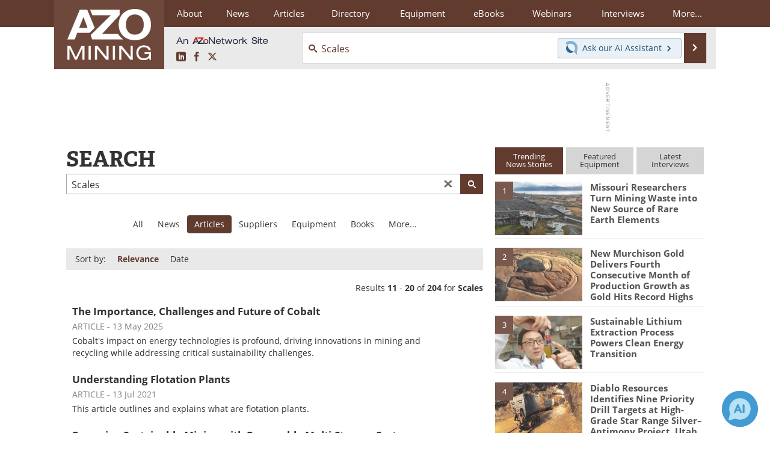

--- FILE ---
content_type: text/html; charset=utf-8
request_url: https://www.azomining.com/search.aspx?q=Scales&site=articles&page=2
body_size: 22201
content:


<!DOCTYPE html>
<html lang="en" itemscope itemtype="http://schema.org/WebPage">
<head>
<link rel="preconnect" href="https://use.typekit.net" />
<link rel="preconnect" href="https://p.typekit.net" />
<link rel="preconnect" href="https://securepubads.g.doubleclick.net" />
<link rel="preconnect" href="https://www.googletagmanager.com" /><meta charset="utf-8" /><meta http-equiv="X-UA-Compatible" content="IE=edge" /><meta name="viewport" content="width=device-width, initial-scale=1, minimum-scale=1" /><title>
	Scales - AZoMining Search - Page 2
</title>
<meta itemprop="name" content="Scales - AZoMining Search - Page 2" />
<meta name="twitter:card" content="summary" />
<meta name="twitter:site" content="@AZoMining" />
<meta name="twitter:title" content="Scales - AZoMining Search - Page 2" />
<meta name="twitter:image:src" content="https://www.azomining.com/themes/Standard/images/full_site_logo.png" />
<meta property="og:title" content="Scales - AZoMining Search - Page 2" />
<meta property="og:type" content="website" />
<meta property="og:image" content="https://www.azomining.com/themes/Standard/images/full_site_logo.png" />
<meta property="og:url" content="https://www.azomining.com/search.aspx" />
<meta property="og:site_name" content="AZoMining" />
<meta property="fb:app_id" content="191285697581963" />
<meta name="referrer" content="unsafe-url" /><meta name="robots" content="noindex, follow" /><link rel="stylesheet" href="https://use.typekit.net/xfn6bcq.css" media="print" onload="this.media='all'; this.onload=null;">

    <script type="text/javascript">
        window.g_cmpKind = 2;
        window.g_isIabTcfInUse = false;
        window.g_isIabGppInUse = false;
        window.bStrictCookies = undefined;
        window.g_cookiePolicyStatus = undefined;
        window.g_havePublishable = false;
        window.g_enableAnalytics = true;
        window.bRecordClientView = false;
        window.g_fetchPromotedItem = true;
        window.g_contentEmbedPromotedItemEligible = false;
        window.g_analyticsContentType = '';
        window.g_pageLoadStartOn = new Date();
        window._azoStartScripts = [];
        window.$ = function (fn) {
            if (typeof fn === 'function') { _azoStartScripts.push(fn); }
        };

    </script>

    <link rel="icon" href="/favicon-16x16.png" type="image/png" sizes="16x16" /><link rel="icon" href="/favicon-32x32.png" type="image/png" sizes="32x32" /><link rel="icon" href="/favicon-96x96.png" type="image/png" sizes="96x96" /><link rel="start" title="AZoMining - The A to Z of Mining" href="/" /><link type="application/rss+xml" rel="alternate" title="AZoMining - The A to Z of Mining (RSS)" href="https://www.azomining.com/syndication.axd?format=rss" /><link type="application/atom+xml" rel="alternate" title="AZoMining - The A to Z of Mining (ATOM)" href="https://www.azomining.com/syndication.axd?format=atom" /><meta http-equiv="content-type" content="text/html; charset=utf-8" />
<script>
  window.googleAnalyticsConfig = {
    'gaCode': 'G-HELXFVTC8B',
    'cookieDomain': 'azomining.com'
  };
</script>
<meta name="msvalidate.01" content="F19F0E4C53AF972CB554F2D6E02D6A95" />

<script type="text/javascript">

    window._azoIntelAccountId = 'azo-rwptzvdjusxpzftcmp';

    (function() {
        var a = document.createElement('script'); a.type = 'text/javascript'; a.async = true;
        var p = '?type=get-script&account-id=' + encodeURIComponent(window._azoIntelAccountId);
        p += '&hostname=' + encodeURIComponent(window.location.hostname);
        a.src = 'https://' + 'cdn.azointel.com/client-event.axd' + p;
        var s = document.getElementsByTagName('script')[0]; s.parentNode.insertBefore(a, s);
    })();

</script>

<link rel="next" title="Next page" href="themes/Standard/search.aspx?q=Scales&amp;site=articles&amp;page=3" /><link rel="prev" title="Previous page" href="themes/Standard/search.aspx?q=Scales&amp;site=articles" /><link type="text/css" rel="stylesheet" href="https://www.azomining.com/bundles/css/desktop/base?v=WGdysfdjKe3CiB-Sgk0_0jBIUpEHTNLzPf_s7SFog4U1" />


    <script type="text/javascript">
        //<![CDATA[
        var sSiteRoot = '/';
        var isMobileWebsite = false;
        var isMobileProSupplier = false;
        
        //]]>
    </script>

    
    <script type="text/javascript">

        window.dataLayer = window.dataLayer || [];
        function gtag() { dataLayer.push(arguments); }

        
        
            gtag('consent', 'default', {
                'ad_storage': 'denied',
                'analytics_storage': 'denied',
                'functionality_storage': 'denied',
                'personalization_storage': 'denied',
                'security_storage': 'granted',
                'ad_user_data': 'denied',
                'ad_personalization': 'denied'
            });
        

        function initAnalytics() {
            var config = window.googleAnalyticsConfig;
            if (config) {

                var gtagConfig = {
                    'anonymize_ip': true,
                    'cookie_domain': config.cookieDomain
                };

                if (window.g_analyticsContentType) {
                    gtagConfig['content_group'] = window.g_analyticsContentType;
                }

                

                var a = document.createElement('script');
                a.type = 'text/javascript';
                a.async = true;
                a.src = 'https://www.googletagmanager.com/gtag/js?id=' + config.gaCode;
                var s = document.getElementsByTagName('script')[0];
                s.parentNode.insertBefore(a, s);

                window.dataLayer = window.dataLayer || [];
                window.gtag = function () { dataLayer.push(arguments); };

                window.gtag('js', new Date());
                window.gtag('config', config.gaCode, gtagConfig);
            }
        };

        
            function initPlausible() {

                
                if (!window.googleAnalyticsConfig) {
                    return;
                }

                var plausibleDomain = 'azomining.com';

                window.plausible = window.plausible || function () {(window.plausible.q = window.plausible.q || []).push(arguments)};

                var a = document.createElement('script');
                a.type = 'text/javascript';
                a.defer = true;
                a.setAttribute('data-domain', plausibleDomain);
                
                a.src = 'https://plausible.io/js/script.manual.js';
                var s = document.getElementsByTagName('script')[0];
                s.parentNode.insertBefore(a, s);

                $(function () {
                    Azom.recordPlausiblePageview();
                });
            }
        

    </script>

    
    <link href="/css/jquery.contextMenu.css" rel="stylesheet" type="text/css" />


    <!-- Add To Home -->
    
    <meta name="apple-mobile-web-app-capable" content="no" /><meta name="apple-mobile-web-app-status-bar-style" content="black" /><meta name="apple-mobile-web-app-title" content="Mining" />
<script type="application/ld+json">
{
  "@context": "http://schema.org",
  "@type": "Organization",
  "name": "AZoMining",
  "url": "https://www.azomining.com/",
  "logo": "https://www.azomining.com/themes/Standard/images/full_site_logo.png",
  "sameAs": [
     "https://www.facebook.com/AZoNetwork",
     "https://twitter.com/AZoMining"
  ]
}
</script>

<script type="application/ld+json">
{
  "@context": "http://schema.org",
  "@type": "WebSite",
  "name": "AZoMining",
  "url": "https://www.azomining.com/",
  "potentialAction": {
     "@type": "SearchAction",
     "target": "https://www.azomining.com/search.aspx?q={search_term_string}",
     "query-input": "required name=search_term_string"
  }
}
</script>
</head>
<body class="site-body">

    <script type="text/javascript">

        
        var googletag = googletag || {};
        googletag.cmd = googletag.cmd || [];

        window.g_areSiteAdsInitialized = false;
        window.g_displayAdsToRender = [];

        function pushDisplayAd(fn) {
            if (window.g_areSiteAdsInitialized) {
                googletag.cmd.push(fn);
            } else {
                window.g_displayAdsToRender.push(fn);
            }
        }

    </script>

    

        <script async="async" src="https://securepubads.g.doubleclick.net/tag/js/gpt.js"></script>

        <script type='text/javascript'>
        //<![CDATA[
            window._renderedAdSlots = [];

            var g_dfpTargeting = [
                { k: "site", v: "AZoMining" }
            ];

            function initSiteAds() {

                
                g_dfpTargeting.push({ k: "hostname", v: window.location.hostname });

                if (!window.g_isTargetingEnabled) {
                    g_dfpTargeting.push({ k: "npa", v: "yes" });
                }

                googletag.cmd.push(function () {

                    googletag.defineSlot('/21677452523/AZo_728x90_1', [[728, 90]], 'div-gpt-AZo_728x90_1').addService(googletag.pubads());
googletag.defineSlot('/21677452523/AZo_Desktop_300x250_1', [[300, 250]], 'div-gpt-AZo_Desktop_300x250_1').addService(googletag.pubads());


                    if (g_dfpTargeting.length) {
                        for (var t = 0; t < g_dfpTargeting.length; t++) {
                            googletag.pubads().setTargeting(g_dfpTargeting[t].k, g_dfpTargeting[t].v);
                        }
                    }

                    
                    
                    if (!window.g_isIabTcfInUse && !g_isIabGppInUse && !window.g_isTargetingEnabled) {
                        
                        googletag.pubads().setPrivacySettings({
                            'restrictDataProcessing': true,
                            'nonPersonalizedAds': true
                        });
                    }
                    
                    googletag.pubads().addEventListener('slotRenderEnded', function (e) { if (typeof Azom === 'undefined') { _renderedAdSlots.push(e); } else { Azom.onAdSlotRendered(e); } });
                    
                    googletag.pubads().enableSingleRequest();
                    googletag.enableServices();

                });

                ////////////////

                if (typeof g_displayAdsToRender !== 'undefined' && g_displayAdsToRender.length) {

                    
                    while (g_displayAdsToRender.length) {

                        

                        
                        var item = g_displayAdsToRender.shift();

                        googletag.cmd.push(item);

                        
                        item = null;
                    }
                }

                ////////////////

                window.g_areSiteAdsInitialized = true;

            }

        //]]>
        </script>
    

    <script type="text/javascript">

        window.g_azoReadCookie = function (name) {
            var nameEQ = name + "=";
            var ca = document.cookie.split(';');
            for (var i = 0; i < ca.length; i++) {
                var c = ca[i];
                while (c.charAt(0) == ' ') c = c.substring(1, c.length);
                if (c.indexOf(nameEQ) == 0) return c.substring(nameEQ.length, c.length);
            }
            return null;
        };

        
            function updateGoogleConsentModeUserPreferences() {

                var cp = typeof BlogEngine === 'object' ? BlogEngine.getVisitorCookieAndPrivacyPreferences() : null;

                var performance = (cp ? cp.performance : window.g_isPerformanceEnabled) ? true : false;
                var functional = (cp ? cp.functional : window.g_isFunctionalEnabled) ? true : false;
                var targeting = (cp ? cp.targeting : window.g_isTargetingEnabled) ? true : false;

                

                gtag('consent', 'update', {
                    'ad_storage': targeting ? 'granted' : 'denied',
                    'analytics_storage': performance ? 'granted' : 'denied',
                    'functionality_storage': functional ? 'granted' : 'denied',
                    'personalization_storage': targeting ? 'granted' : 'denied',
                    'security_storage': 'granted',
                    'ad_user_data': targeting ? 'granted' : 'denied',
                    'ad_personalization': targeting ? 'granted' : 'denied'
                });
            }
        

        function canRunPerformanceAnalytics() {
            
            if ((window.g_enableAnalytics && !g_azoReadCookie('isstffvstr')) || g_azoReadCookie('analytics-on')) {
                return true;
            } else {
                return false;
            }
        }

        if (canRunPerformanceAnalytics() && typeof initPlausible === 'function') {
            initPlausible();
        }

        
        window.g_hasActionsOnConsentsAvailableRun = false;

        function actionsOnConsentsAvailable() {

            if (window.g_hasActionsOnConsentsAvailableRun) {
                return;
            }

            window.g_hasActionsOnConsentsAvailableRun = true;

            var cp = '';

            if (window.g_cmpKind === 2) { 

                cp =
                    (OnetrustActiveGroups.includes('C0002') ? '1' : '0') +  
                    (OnetrustActiveGroups.includes('C0003') ? '1' : '0') +  
                    (OnetrustActiveGroups.includes('C0004') ? '1' : '0');   

            } else {
                cp = g_azoReadCookie('cookiepolicy');
            }

            if (cp && cp.length !== 3) {
                cp = null;
            }

            
            var isCookieBarShown = cp ? false : !!g_azoReadCookie('cookiebarshown');

            var currentCookieNoticeBarStatus = 0;

            function configureCookieNoticeBar() {

                
                if (window.g_cmpKind !== 1) {
                    return;
                }

                
                if (cp) {
                    return;
                }

                var showFullBar = typeof bStrictCookies === 'boolean' && bStrictCookies;
                var newCookieNoticeBarStatus = showFullBar ? 2 : 1;

                

                if (currentCookieNoticeBarStatus === newCookieNoticeBarStatus) {
                    
                    return;
                }

                
                try {
                    var root = document.getElementsByTagName('html')[0];
                    
                    if (root && root.classList) {

                        root.classList.toggle('show-cookie-bar', true);
                        root.classList.toggle('show-cookie-bar-standard', !showFullBar);
                        root.classList.toggle('show-cookie-bar-full', showFullBar);

                        currentCookieNoticeBarStatus = newCookieNoticeBarStatus;
                    }
                } catch (e) {
                    
                }
            }

            var areCookieCategoriesSet = false;

            function evaluateCookiePolicyStatus() {

                if (areCookieCategoriesSet) {
                    return;
                }

                var canSetCookieCategories = false;

                if (window.g_cmpKind !== 1) { 
                    canSetCookieCategories = true;
                } else {

                    
                    canSetCookieCategories =
                        g_cookiePolicyStatus === 1 ||
                        g_cookiePolicyStatus === 2 ||
                        (g_cookiePolicyStatus === 3 && typeof bStrictCookies === 'boolean');

                }

                if (canSetCookieCategories) {

                    if (window.g_cmpKind !== 1) { 
                        window.g_isTargetingEnabled = cp[2] === '1';
                        window.g_isPerformanceEnabled = cp[0] === '1';
                        window.g_isFunctionalEnabled = cp[1] === '1';
                    } else {

                        
                        window.g_isTargetingEnabled =
                            (cp && cp[2] === '1') ||
                            (!bStrictCookies && !cp && isCookieBarShown);

                        window.g_isPerformanceEnabled =
                            (cp && cp[0] === '1') ||
                            (!bStrictCookies && !cp && isCookieBarShown);

                        window.g_isFunctionalEnabled =
                            (cp && cp[1] === '1') ||
                            (!bStrictCookies && !cp && isCookieBarShown);

                    }

                    areCookieCategoriesSet = true;

                    

                    
                        updateGoogleConsentModeUserPreferences();
                    

                    

                    
                    if (canRunPerformanceAnalytics()) {
                        initAnalytics();
                    }

                    
                    if (typeof initSiteAds === 'function') {
                        initSiteAds();
                    }

                    $(function() {

                        
                        BlogEngine.loadPerformanceScripts();

                        
                        if (bRecordClientView && typeof contentViewData !== 'undefined') {
                            
                            Azom.recordClientView();
                        } else {
                            
                        }

                        
                        Azom.checkInboundDetails();
                    });
                }
            }

            function evaluateGeoLocation(location) {

                

                var country = '';
                var region = '';

                if (window.g_cmpKind === 2) {
                    var otLocationData = OneTrust.getGeolocationData();
                    country = !otLocationData ? '' : (otLocationData.country || '').toString().toUpperCase();
                    region = !otLocationData ? '' : (otLocationData.state || '').toString().toUpperCase();
                } else if (location) {
                    country = (location.country || '').toString().toUpperCase();
                    region = (location.region || '').toString().toUpperCase();
                } else {
                    country = (g_azoReadCookie('azocountry') || '').toString();
                }


                if (typeof country === 'string' && country.length === 2) {

                    window.g_countryCode = country.toUpperCase();
                    window.g_regionCode = region.toUpperCase();

                    
                    

                    window.bStrictCookies = window.g_countryCode === 'DE';

                    

                    if (window.g_cmpKind === 1) { 

                        $(function () {
                            Azom.createCookie("azocountry", country, 0);
                            BlogEngine.initCookieNoticeBar();
                        });

                    }

                }

                
                configureCookieNoticeBar();

                
                evaluateCookiePolicyStatus();

            }

            function onGetCountryProblem() {
                

                
                window.bStrictCookies = true;

                evaluateCookiePolicyStatus();
            }

            function lookupCountryIfNeeded() {

                if (window.g_cmpKind !== 1) { 
                    return;
                }

                if (window.g_countryCode) {
                    
                }
                if (!window.g_countryCode) {
                    
                    if (typeof fetch === 'undefined') {
                        
                        onGetCountryProblem();
                    } else {
                        fetch('/cdn-cgi/trace')
                            .then(function (resp) { return resp.text(); })
                            .then(function (data) {
                                var foundCountry = false;
                                if (!data || typeof data !== 'string') {
                                    
                                } else {
                                    var match = data.match(/\bloc=([a-z]{2})/i);
                                    if (!match || !match.length || match.length < 2) {
                                        
                                    } else {
                                        foundCountry = true;
                                        evaluateGeoLocation({ country: match[1], region: null });
                                        
                                    }
                                }

                                if (!foundCountry) {
                                    onGetCountryProblem();
                                }
                            })
                            .catch(function (error) {
                                
                                onGetCountryProblem();
                            });
                    }
                }
            }

            /////////////////

            

            if (window.g_cmpKind === 1) {

                if (cp) {
                    window.g_cookiePolicyStatus = 1;
                } else if (!isCookieBarShown) {
                    window.g_cookiePolicyStatus = 2;
                } else {
                    window.g_cookiePolicyStatus = 3;
                }

                
            }

            evaluateGeoLocation(null);

            lookupCountryIfNeeded();

        } 

    </script>

    

        <script>
            
        </script>

        <script>
            
        </script>

        
        <script src="https://cdn-ukwest.onetrust.com/scripttemplates/otSDKStub.js" async type="text/javascript" charset="UTF-8" data-domain-script="ebf83be5-5973-4f6d-b5cf-2b0dce23c1e3" ></script>
        <script type="text/javascript">
            window.g_isOneTrustAvailable = false;
            window.g_areInitialOneTrustConsentsAvailable = false;
            window.g_oneTrustRequireBannerInteraction = false;
            function OptanonWrapper() {
                if (!window.g_isOneTrustAvailable) {
                    window.g_isOneTrustAvailable = true;

                    if (typeof window.__tcfapi === 'function') {
                        window.g_isIabTcfInUse = true;
                        
                    }

                    if (typeof window.__gpp === 'function') {
                        window.g_isIabGppInUse = true;
                    }

                    
                }
                

                if (window.g_areInitialOneTrustConsentsAvailable) {
                    $(function () {
                        BlogEngine.onOneTrustConsentsUpdated();
                    });
                } else {

                    $(function () {
                        var isBoxClosed = !!Azom.readCookie('OptanonAlertBoxClosed');
                        if (!window.g_areInitialOneTrustConsentsAvailable) {

                            
                            var isBannerOverlayVisible = $('.ot-fade-in').is(':visible');
                            var areConsentsAvailableForProcessing = !isBannerOverlayVisible || isBoxClosed;
                            if (!areConsentsAvailableForProcessing) {
                                window.g_oneTrustRequireBannerInteraction = true;
                            } else {
                                window.g_areInitialOneTrustConsentsAvailable = true;
                                
                                window.setTimeout(actionsOnConsentsAvailable, 1);
                            }
                        }
                    });

                }
            }
        </script>
        

    

    

    

    

    

    <div id="body-wrap">

        <div class="container main-content-right">
            <form method="post" action="/search.aspx?q=Scales&amp;site=articles&amp;page=2" id="aspnetForm">
<div class="aspNetHidden">
<input type="hidden" name="__VIEWSTATE" id="__VIEWSTATE" value="he8CfDEEI534Jzz/mIvaUc4q/btfuAimDoQtBApxvd518hfOZ+TsCXxsimC1qZTocjpbcg7y9uHpqR1lyENd6M/LjWf9xOSbVJUuhO+Xi3DF2P7/DRkj6Lyztg7DTjDl7Ifel+yrbneYij+cXPPLMRL4AtCZb+zoaaDy+labBBQKmY6x+d0i9wDjPNhw48uNh8Rt4f9QR865f54D3vyeGt8fN+psClJjpcjfcf/G6PiysPPq1yFewOO6UUuOhYa0/PqE5xWDaPZrM0UrEPlAnsWMZFG+5W/Cwmdk7RUSkyjfC3e3yQsB4p7sQBSuBaPXQo0ZNunKrWeofIkaFMwDDPanlj/6TdO4i8homk+KXxZ3C9e7FWCqlR8M6YGpbeaEG9/RXcb0OWO9Fbr9Ybh7QgNRTZcOskW3QZNzCvuoug/q1Ffls4QiLyiL6Ikb8YYdNfEVAXyw3ScFi65vhHE8fyvkcIb30QngoBU8JdNbPPcCYEYL6gWbDoiJbBu43/D2u/MuvskkO4rQHa8M35EeJkGZwZ7CW1ZBsNzrZiTPErqpt6Vd8NJnMiSWd6uqRHzD8GsgahcXD0vaN0VjSz2XadRe+1w1Xle0maIyjEeGHUQZ2LpLSNGFgeVLRtW4iQ4kEaqz3nZgEfzSSw0c3IpLFQecvj4ixpGhRvMWB/kh4TcACYuaaJ3mC7PUnX1zYMzenZhfioJggyHEr7fxn62TZKGee5MCmziGgLxBZ6KzRkFWc5PGkLiKQ9jJ3xU2US0HiTCElkZXchOgDdLkKz7/tHzCGo5p8Vv8wyl7PB032Wl1QAJ5YsWFkjMQ9CI4pJwZW7wXo8VSgIw+dv9vQfRXxlTLo/+OKEkjxxUK9DfMzVdryjmEtMoPoKL/ERN/DKyqOgobF2PDrtIK+a0l4WmILOIZMvlcIQbHc4hOXu1dPwUxC1kE6Pj9OTIazurqHKy4rW9MV4130+FwH5cyXGM1hb5DZhq9u0b7AF9nHwRTRceVeOeJhdbghQ9ZYiUWTThkICC9G1oACURR/Puz5bLl0WO1aH/h2GALL2aKRPXniitLvyIdJwIQf0FXWZTIBQgke4B7SwQpHA+/WXk2835ORpQegx4ZCSdDK4ki79dUQIlmfIU3b+R7IjGvvTEjuI9PUBFga32M3tjNkFzTz2bLgJS05ri7zO/EnBMp+8mh1GpBi3QROroPeKG7ysbQ3tIJSGkhoxOa4dpnJ0VcvAIrBXrTR4v4E2CF/d1oaW5jVMbHJgUnsjkfUOpw6fVlM3SmQqqdgui2B7RSql2sInYV30l7/S417+FB6nPo5S10xGxLU8OsHxIN+cYqCnWeGy45VrEqayAGnM9wjhMftRmL0KrI+xNpJhEfZfO6VXFRvSrksXoWv073JpVet/kFv2xBl2h3gAZ622U6f9hPrIZVlkziyxAbK4EUqgGHmELMfooj4ah6P9XuSFS7VmZDinpTQAC8Yvw4Sx6H3g3WNSRYmgwQVOCMncmz/MLO8p7K3nFvgh9DVAAT5ituBXJ9HH9in2bB2sLMUKnHTo0OShju8sSvle9ZAcuNDuDZhSrQnKJrrYZsZKBrf9ckDVBBHakrdUwiQOV/3qEjPBTy8jyIMoLD5Jg39CD9LfdG5/u+6IYWJjV1/WlD1Bp8wJMVCVG1yBoqBXNPp5GuoW32PJU0/[base64]/g4Rdn6pgLA50iPBnLB2BUBnGd2Ln6HfIaNvLMnwOI5SagdhD2BCh+/CiWA4GAuz5smwjsE3is08J0yK1HyFGS1K1f5t7QUbjWarx9DZWLx0wcDPB6nHsFaDYDynK5BWEvkoo9Gnn5csYBAgAJW44Gnq0+J+oPvSBMvOxosg6GZ4N/e2XlbZ5uxqjgg9oyorP4UJTOz21rdej+czXStv/1BVCQbYopSkNdn/gQjpzoex3UT2pSQwnCfPIw5Rb0wzPRhs55DEfILBHStiAq85v+rzh/qxWGwj7zPJKHZbVjLozzm4TVx1FDtxWh+SDu0p6Dz5yvnDBzG0633kkYRw1EHioAeF3CHCyf/zROmKNM7BRC4hhXEWaDuCm2JIFBNzjh9eaVEDMGMy/kwDKaaHV7CLn+eG/gLvQbJUVJF/YkUaCAGoFHQwUEDYNvAbl+Iss9LctlkIDR3aXm3TlmW9KDEeiT4zv8SzR4XIIvrwPghdBxGJMVNx6v5ktQQm96J6y/fmBVOJWpUIKiEwvKzfKD3muObPFGwHWHtpLbr26Dp73IPD+WwHe06bejM9egTFGN+ghApYZFkS7/etrxdH1M4khEWrvTLXbAzys/i9IZ5p4jEMKFQRxGtExXnX2TLzgCNHX5if0QlHLOifDcE+HRIDhSHBuHoK3fgHmsWY6oQMpg/gKvHEBakqVqxse/lanhntGk3mMer+nYaFhWi2FkXE++uubh/8V+7HdKxGFdflmP1C8PMmhv6NTDLsWB7oUzCwOoQ2mXhAoAdhQ0YntoeaRRtOpfFBObviZ6oajaxRTMLQ0+cPSmgUfFyWNAS2NtEg+UoXRUR34QYkYaXdYBVr+wZ+qMIUNppxBWXllIsRczSC9lACmeo8Z888InXf8x/lxfLBOPdKfUzmOZOd/Hb2x/lRiedGb5DtZUrbNXTUB4coLAJvD3ORx3GWX7H/NZCoz3qKCHpkDw0Mjq4UEx+57nwtgbs67bGyrLtnAkUV94yElF/t53k=" />
</div>


<script type="text/javascript">
//<![CDATA[
 if (typeof pageVars === 'undefined') { window.pageVars = { }; }  pageVars.isKeywordPageSearch = 0; //]]>
</script>

<div class="aspNetHidden">

	<input type="hidden" name="__VIEWSTATEGENERATOR" id="__VIEWSTATEGENERATOR" value="BBBC20B8" />
	<input type="hidden" name="__EVENTVALIDATION" id="__EVENTVALIDATION" value="11UPru/ALFahyWyfO0X21zdhGNHFRbk932l3el6k348gNAu/Zko9FyAaxkh+V5ye5oHi0gyilAUT8RCJ3V5kGEBlhdxxzvOW+KV/Fia5MNiG+DxXvtQSrG/oeE7o+XpvhVTnl+2r6Y+RsOpy13JWLp+0yfgTn2ocv3Xa4+23nAZf1q+G" />
</div>

                <div class='overlay-content-wrapper'>
                    <div id='social-login-overlay-simple-container'></div>
                    <div id='social-login-overlay-full-container' class='mfp-with-anim'></div>
                </div>

                <header>
                    <a class="skip-link sr-only sr-only-focusable" href="#main">Skip to content</a>
                    <nav class="main-menu container menu-container">

                        <div class="logo col-sm-2 col-xs-12">
                            <a href="/">
                                <img class="img-responsive center-block" src="https://www.azomining.com/themes/Standard/images/azomining_logo_v3.png" alt="AZoMining" /></a>
                        </div>

                        <div class="nav-right col-sm-10 col-xs-12">
                            <ul class="menu">
                                <li><a href="/aboutus.aspx"><span>About</span></a></li>
                                <li><a href="/news-index.aspx"><span>News</span></a></li>
                                <li><a href="/articles.aspx"><span>Articles</span></a></li>
                                <li><a href="/directory.aspx">Directory</a></li>
                                <li><a href="/equipment-index.aspx"><span>Equipment</span></a></li>
                                <li><a href="/ebooks"><span>eBooks</span></a></li>
                                <li><a href="/webinars-index.aspx"><span>Webinars</span></a></li>
                                <li><a href="/interviews.aspx"><span>Interviews</span></a></li>
                                <li class="hidden-xs"><a class="moremenu">More...</a></li>

                                
                                <li class="hidden-sm hidden-md hidden-lg"><a href="/videos-index.aspx"><span>Videos</span></a></li>
                                <li class="hidden-sm hidden-md hidden-lg"><a href="/events/events.aspx"><span>Events</span></a></li>
                                <li class="hidden-sm hidden-md hidden-lg"><a href="/software-index.aspx"><span>Software</span></a></li>
                                <li class="hidden-sm hidden-md hidden-lg"><a href="/journals-index.aspx"><span>Journals</span></a></li>
                                <li class="hidden-sm hidden-md hidden-lg"><a href="/book-index.aspx"><span>Books</span></a></li>
                                <li class="hidden-sm hidden-md hidden-lg"><a href="/advertise"><span>Advertise</span></a></li>
                                <li class="hidden-sm hidden-md hidden-lg"><a href="/contact.aspx"><span>Contact</span></a></li>
                                <li class="hidden-sm hidden-md hidden-lg"><a href="/newsletters/"><span>Newsletters</span></a></li>
                                <li class="hidden-sm hidden-md hidden-lg"><a href="/search.aspx"><span>Search</span></a></li>
                                <li class="hidden-sm hidden-md hidden-lg mobile-menu-profile-become-member">
                                    <a href="/azoprofile/login/" onclick="return AZoProfileUtils.showAZoProfileLoginFullOverlay(null);" class="login-signup"><span>Become a Member</span></a>
                                </li>
                            </ul>

                        <div class="sub-menu col-xs-12" aria-role="nav">
                            <ul class="mobile-main serif hidden-xs">
                                <li><a href="/videos-index.aspx"><span>Videos</span></a></li>
                                <li><a href="/events/events.aspx"><span>Events</span></a></li>
                                <li><a href="/software-index.aspx"><span>Software</span></a></li>
                                <li><a href="/journals-index.aspx"><span>Journals</span></a></li>
                                <li><a href="/book-index.aspx"><span>Books</span></a></li>
                                <li><a href="/advertise"><span>Advertise</span></a></li>
                                <li><a href="/contact.aspx"><span>Contact</span></a></li>
                                <li><a href="/newsletters/"><span>Newsletters</span></a></li>
                                <li><a href="/search.aspx"><span>Search</span></a></li>
                                <li class="mobile-menu-profile-become-member">
                                    <a href="/azoprofile/login/" onclick="return AZoProfileUtils.showAZoProfileLoginFullOverlay(null);" class="login-signup"><span>Become a Member</span></a>
                                </li>
                            </ul>
                        </div>

                            
                            <div class="col-xs-12 user-menu">
                                <div class="row">
                                    <div class="menu-top-left hidden-xs clearfix">
                                        <a class="an-azonetwork-site" href="/Suppliers.aspx?SupplierID=4181"><img src="https://www.azomining.com/images/an-azonetwork-site.svg" alt="An AZoNetwork Site" width="158" height="16" /></a>
                                        <div class="top-social-icons">
                                            <ul class="social">
                                                <li class="linkedin"><a href="https://www.linkedin.com/company/azomining/" aria-label="AZoMining LinkedIn page">
                                                    <span aria-hidden="true" class="icon-linkedin"></span>
                                                    <span class="sr-only">LinkedIn</span>
                                                </a></li>
                                                <li class="facebook"><a href="https://www.facebook.com/AZoNetwork" aria-label="AZoNetwork Facebook page">
                                                    <span aria-hidden="true" class="icon-facebook"></span>
                                                    <span class="sr-only">Facebook</span>
                                                </a></li>
                                                <li class="twitter"><a href="https://twitter.com/AZoMining" aria-label="AZoMining X page">
                                                    <span aria-hidden="true" class="icon-twitter-x"></span>
                                                    <span class="sr-only">X</span>
                                                </a></li>
                                            </ul>
                                        </div>
                                        
                                        
                                    </div>
                                    <div class="col-sm-7 col-xs-12 menu-top-right">
                                        <div class="search-input-group">
                                            <div class="menu-global-search">
                                                <span class="icon-search"></span>
                                                <input aria-labelledby="searchLabel" type="search" id="globalSearchField" class="form-control searchfield" placeholder="Search..." maxlength="200" onfocus="BlogEngine.searchClear('')" onblur="BlogEngine.searchClear('')" onkeypress="return BlogEngine.searchKeyPress(event,'globalSearchField', '', null)" value="Scales" />
                                            </div>
                                            <div class="menu-top-azthena">
                                                <a class="open-azthena clearfix">
                                                    <svg xmlns="http://www.w3.org/2000/svg" viewBox="0 0 144.229 169.55" role="img" style="enable-background:new 0 0 144.2287 169.55" xml:space="preserve">
                                                        <title>Chat with our AI Assistant</title><path d="M23.48 49c-9.76 9.76-15.8 23.24-15.8 38.13 0 29.77 24.14 53.91 53.91 53.91 14.89 0 28.37-6.04 38.13-15.79-39.85-4.79-71.45-36.39-76.24-76.24V49z" style="fill:#28658e"/><path d="M141.6 101.53c3.87-14.41 7.12-50.5-18.4-76.02C89.18-8.51 34.02-8.51 0 25.52L23.48 49c9.76-9.76 23.23-15.79 38.12-15.79 29.77 0 53.91 24.14 53.91 53.91 0 14.89-6.03 28.37-15.79 38.12l20.52 20.52 23.79 23.79s-14.44-23.33-2.43-68.02z" style="fill:#7fb3db"/></svg>
                                                    <span class="ask-azthena"><span class="ask-azthena-text-line">Ask our</span> <span class="ask-azthena-text-line">AI Assistant <span aria-hidden="true" class="icon-arrow-right"></span></span></span>
                                                </a>
                                            </div>
                                            <div class="input-group-addon search-btn-wrap">
                                                <button class="search-btn" onclick="return BlogEngine.search('globalSearchField');" onkeypress="return BlogEngine.search('globalSearchField');">
                                                    <span aria-hidden="true" class="icon-arrow-right"></span>
                                                    <span id="searchLabel" class="sr-only">Search</span>
                                                </button>
                                            </div>
                                        </div>
                                    </div>

                                </div>
                            </div>

                            <a class="moremenu mobile-menu visible-xs-block">
                                <span aria-hidden="true" class="icon-list"></span>
                                <span class="sr-only">Menu</span>
                            </a>

                        </div>

                    </nav>
                </header>

                
                    <div class="clearfix">
                        
                        <div class="banner-ad hidden-xs col-sm-12">
                            <div id="widgetzone_siteVeryTopV3" class="widgetzone clearfix"><section class="widget dfpad clearfix" id="widgetf138f484-fff3-43bc-b108-8562bbb6deba"><div class='div-gpt-wrap-728x90'><div id='div-gpt-AZo_728x90_1' class='div-gpt-728x90'>
<script type='text/javascript'>
pushDisplayAd(function(){
    googletag.display('div-gpt-AZo_728x90_1');
});
</script>
</div></div>

</section></div>
                        </div>
                    </div>
                

                <main id="main" tabindex="-1" class="main-container col-xs-12 col-md-8">

                    


    <div class="searchpage">

        <h1 class="firstel">Search</h1>
        

            <div class="search-box search-box-top">
                <input name="ctl00$cphBody$tbSearchBoxTop" type="search" value="Scales" maxlength="200" id="tbSearchBoxTop" class="searchfield2" placeholder="Enter Search Term" onkeypress="return BlogEngine.searchKeyPress(event,&#39;tbSearchBoxTop&#39;, &#39;&#39;, null)" />
                <a class="search-clear" href="#" onclick="return BlogEngine.clearSearchInput(this)"></a>
                <button class="search_btn" onclick="return BlogEngine.search('tbSearchBoxTop');" onkeypress="return BlogEngine.search('tbSearchBoxTop');"><span></span></button>
            </div>            

            
        


        


        

        


        

            <div id="search-more-menu">
                <ul>
                    <li><a href="search.aspx?q=Scales&amp;site=videos">Videos</a></li><li><a href="search.aspx?q=Scales&amp;site=journals">Journals</a></li><li><a href="search.aspx?q=Scales&amp;site=webinars">Webinars</a></li>
                </ul>
            </div>

            <div id='search-tabs'>
        
                
                    <ul id='tabs-list'>
                        <li><a href="search.aspx?q=Scales&amp;site=all">All</a></li><li><a href="search.aspx?q=Scales&amp;site=news&amp;sort=date">News</a></li><li class="current"><span>Articles</span></li><li><a href="search.aspx?q=Scales&amp;site=suppliers">Suppliers</a></li><li><a href="search.aspx?q=Scales&amp;site=equipment">Equipment</a></li><li><a href="search.aspx?q=Scales&amp;site=books">Books</a></li><li id="more-search"><a href="#more">More...</a></li>
                    </ul>
                
                <div id="tabs-current">
                

                    

                            <div class="search-options-bar">

                                

<span class='search-sorting-label'>Sort by:</span>
<ul class='search-sorting-choices'>
    <li><span id="ctl00_cphBody_articlesSorting_lblRelevance">Relevance</span></li>
    <li><a id="ctl00_cphBody_articlesSorting_hypDate" href="search.aspx?q=Scales&amp;site=articles&amp;sort=date">Date</a></li>
</ul>


                            </div>

                        
                                
                        <div id="search-options-contents">
                                


                            






                            



                            <div id="more-search-options-contents" style="display:none">

                                

                                    <div id='article-search-opts'>

                                        <div class='article-search-opts-col-1'>
                                                    

                                            
                                        </div>

                                        

                                        <div style='clear:both'></div>
                                    </div>

                                

                            </div>
                                    
                        </div>

                    
                        <div class="topResultInfo">

                            <div class="rightStats">
                                
                                    Results <b>11</b> -
                                    <b>20</b>
                                    of <b>204</b>
                                
                                for
                                <b>Scales</b>
                            </div>          
                
                            
                
                            <div style='clear:both;'></div>
                        </div>
                    
                
                        <div class="resultsContainer">
                    
                            
                                    <ul class="resultsContainer">
                                        
                        
                                    <li class="result">
                                        <div class="resultTitle"><a id="ctl00_cphBody_lvResults_ctrl0_hypResultLink" href="/Article.aspx?ArticleID=1437">The Importance, Challenges and Future of Cobalt</a></div>
                                        <div class="resultContentTypeDate"><span class="contentType">Article</span> - 13 May 2025</div>
                                        <div class="snippet">Cobalt's impact on energy technologies is profound, driving innovations in mining and recycling while addressing critical sustainability challenges.</div>
                                        
                                    </li>
                        
                                
                        
                                    <li class="result">
                                        <div class="resultTitle"><a id="ctl00_cphBody_lvResults_ctrl1_hypResultLink" href="/Article.aspx?ArticleID=1579">Understanding Flotation Plants</a></div>
                                        <div class="resultContentTypeDate"><span class="contentType">Article</span> - 13 Jul 2021</div>
                                        <div class="snippet">This article outlines and explains what are flotation plants.</div>
                                        
                                    </li>
                        
                                
                        
                                    <li class="result">
                                        <div class="resultTitle"><a id="ctl00_cphBody_lvResults_ctrl2_hypResultLink" href="/Article.aspx?ArticleID=1609">Powering Sustainable Mining with Renewable Multi-Storage Systems</a></div>
                                        <div class="resultContentTypeDate"><span class="contentType">Article</span> - 10 Dec 2021</div>
                                        <div class="snippet">The mining industry has a large carbon footprint and is one of the primary contributors to greenhouse emissions. The industry is working to decrease this by implementing better energy strategies...</div>
                                        
                                    </li>
                        
                                
                        
                                    <li class="result">
                                        <div class="resultTitle"><a id="ctl00_cphBody_lvResults_ctrl3_hypResultLink" href="/Article.aspx?ArticleID=1892">Remote Mining Operations vs Traditional Mining: Which is More Efficient?</a></div>
                                        <div class="resultContentTypeDate"><span class="contentType">Article</span> - 9 Oct 2025</div>
                                        <div class="snippet">Remote mining operations utilize automation and 5G technology for efficiency and safety, contrasting with traditional mining's hands-on approach.</div>
                                        
                                    </li>
                        
                                
                        
                                    <li class="result">
                                        <div class="resultTitle"><a id="ctl00_cphBody_lvResults_ctrl4_hypResultLink" href="/Article.aspx?ArticleID=1881">The Future of Terbium Recovery: Inside the Breakthrough Elazac Extraction Method</a></div>
                                        <div class="resultContentTypeDate"><span class="contentType">Article</span> - 28 Aug 2025</div>
                                        <div class="snippet">With China controlling REE supply, Australia's Elazac process presents a breakthrough in terbium extraction, enhancing supply chain security and sustainability.</div>
                                        
                                    </li>
                        
                                
                        
                                    <li class="result">
                                        <div class="resultTitle"><a id="ctl00_cphBody_lvResults_ctrl5_hypResultLink" href="/Article.aspx?ArticleID=1840">Geochemical Mineral Exploration Methods in Mining</a></div>
                                        <div class="resultContentTypeDate"><span class="contentType">Article</span> - 5 Dec 2024</div>
                                        <div class="snippet">Advancements in geochemical techniques are pivotal for mineral exploration, improving resource estimation and environmental monitoring in the mining industry.</div>
                                        
                                    </li>
                        
                                
                        
                                    <li class="result">
                                        <div class="resultTitle"><a id="ctl00_cphBody_lvResults_ctrl6_hypResultLink" href="/Article.aspx?ArticleID=1708">Seismic Noise Analysis and its Role in Mining Hazard Prevention</a></div>
                                        <div class="resultContentTypeDate"><span class="contentType">Article</span> - 31 Aug 2022</div>
                                        <div class="snippet">The mining process is non-spontaneous and can induce stresses in the mining region. On average, the mining-induced deformation rate is greater than the average slip rate of tectonic plates by a...</div>
                                        
                                    </li>
                        
                                
                        
                                    <li class="result">
                                        <div class="resultTitle"><a id="ctl00_cphBody_lvResults_ctrl7_hypResultLink" href="/Article.aspx?ArticleID=1646">The Piezoelectric Effect and Ignition Properties of Coal Mine Gob Roof Explosion</a></div>
                                        <div class="resultContentTypeDate"><span class="contentType">Article</span> - 17 Mar 2022</div>
                                        <div class="snippet">A paper, published in ACS Omega, investigates the piezoelectric effect of roof deformation and fracture sparking the methane qualities to provide accurate ideas for the prevention and management of...</div>
                                        
                                    </li>
                        
                                
                        
                                    <li class="result">
                                        <div class="resultTitle"><a id="ctl00_cphBody_lvResults_ctrl8_hypResultLink" href="/Article.aspx?ArticleID=112">Ghana: Mining, Minerals and Fuel Resources</a></div>
                                        <div class="resultContentTypeDate"><span class="contentType">Article</span> - 3 Sep 2012</div>
                                        <div class="snippet">Ghana is located in Western Africa and borders the Gulf of Guinea between Togo and Cote d'Ivoire.</div>
                                        
                                    </li>
                        
                                
                        
                                    <li class="result">
                                        <div class="resultTitle"><a id="ctl00_cphBody_lvResults_ctrl9_hypResultLink" href="/Article.aspx?ArticleID=1923">AI in Mining Market: Overview, Trends and Outlook</a></div>
                                        <div class="resultContentTypeDate"><span class="contentType">Article</span> - 16 Jan 2026</div>
                                        <div class="snippet">The mining market is evolving with AI integration, enhancing exploration, extraction, and processing while addressing ESG standards and operational efficiency.</div>
                                        
                                    </li>
                        
                                
                                    </ul>
                                
                    
                        </div>
                
                        <div class="resultsPagingContainer">
                            
    <div class="site-paging">
        <ul>
            <li><a href="search.aspx?q=Scales&amp;site=articles">Previous</a></li><li><a href="search.aspx?q=Scales&amp;site=articles">1</a></li><li class="current-page"><span>2</span></li><li><a href="search.aspx?q=Scales&amp;site=articles&amp;page=3">3</a></li><li><a href="search.aspx?q=Scales&amp;site=articles&amp;page=4">4</a></li><li><a href="search.aspx?q=Scales&amp;site=articles&amp;page=5">5</a></li><li class="paging-dots">...</li><li><a href="search.aspx?q=Scales&amp;site=articles&amp;page=21">21</a></li><li><a href="search.aspx?q=Scales&amp;site=articles&amp;page=3">Next</a></li>
        </ul>
    </div>


                            
                        </div>
            
                    

                </div>
        
            </div>
        
        

        </div>


  <script type="text/javascript">
  //<![CDATA[

      $(function () {
          BlogEngine.initializeSearch(2);
      });

  //]]>
  </script>

        


                    
                </main>

                
                    <div class="sidebar-container main-sidebar-container col-xs-12 col-md-4">

                        


<div id="widgetzone_CommonSidebarTopV3" class="widgetzone clearfix"></div>

        
            <section class="tab-container col-xs-12">
                <ul class="nav nav-tabs nav-sidebar-tabs" data-tabs="tabs">
                    <li class="active"><a href="#tabs-1" data-toggle="tabs">Trending<br />News Stories</a></li>
                    <li><a href="#tabs-2" data-toggle="tabs">Featured<br />Equipment</a></li>
                    <li><a href="#tabs-3" data-toggle="tabs">Latest<br />Interviews</a></li>
                </ul>
                <div class="tab-content">
                    <div id="tabs-1" class="tab-pane active interviews-container col-xs-12">
                      <div id="widgetzone_CommonTabsTab1V3" class="widgetzone clearfix"><section class="widget mostpopularcontent clearfix" id="widget7e928f2a-02cf-407b-90fa-0c6ba70ba46c"><article class="article-size-3 col-xs-12"><div class="article-thumb col-xs-4 col-md-5"><a href="/News.aspx?newsID=18568" class="common-img-list-img"><img src="https://www.azomining.com/images/news/ThumbForNews_18568_17691828023037233.jpg" alt="Missouri Researchers Turn Mining Waste into New Source of Rare Earth Elements" /><span class="mpc-rank-on-image">1</span></a></div><div class="article-title col-xs-8 col-md-7"><h3><a href="/News.aspx?newsID=18568">Missouri Researchers Turn Mining Waste into New Source of Rare Earth Elements</a></h3></div></article><article class="article-size-3 col-xs-12"><div class="article-thumb col-xs-4 col-md-5"><a href="/News.aspx?newsID=18563" class="common-img-list-img"><img src="https://www.azomining.com/images/news/ThumbForNews_18563_17689871963072372.png" alt="New Murchison Gold Delivers Fourth Consecutive Month of Production Growth as Gold Hits Record Highs" /><span class="mpc-rank-on-image">2</span></a></div><div class="article-title col-xs-8 col-md-7"><h3><a href="/News.aspx?newsID=18563">New Murchison Gold Delivers Fourth Consecutive Month of Production Growth as Gold Hits Record Highs</a></h3></div></article><article class="article-size-3 col-xs-12"><div class="article-thumb col-xs-4 col-md-5"><a href="/News.aspx?newsID=18566" class="common-img-list-img"><img src="https://www.azomining.com/images/news/ThumbForNews_18566_17690764533184904.jpg" alt="Sustainable Lithium Extraction Process Powers Clean Energy Transition" /><span class="mpc-rank-on-image">3</span></a></div><div class="article-title col-xs-8 col-md-7"><h3><a href="/News.aspx?newsID=18566">Sustainable Lithium Extraction Process Powers Clean Energy Transition</a></h3></div></article><article class="article-size-3 col-xs-12"><div class="article-thumb col-xs-4 col-md-5"><a href="/News.aspx?newsID=18571" class="common-img-list-img"><img src="https://www.azomining.com/images/news/ThumbForNews_18571_17696053531425215.jpg" alt="Diablo Resources Identifies Nine Priority Drill Targets at High-Grade Star Range Silver–Antimony Project, Utah" /><span class="mpc-rank-on-image">4</span></a></div><div class="article-title col-xs-8 col-md-7"><h3><a href="/News.aspx?newsID=18571">Diablo Resources Identifies Nine Priority Drill Targets at High-Grade Star Range Silver–Antimony Project, Utah</a></h3></div></article><article class="article-size-3 col-xs-12"><div class="article-thumb col-xs-4 col-md-5"><a href="/News.aspx?newsID=18569" class="common-img-list-img"><img src="https://www.azomining.com/images/news/ThumbForNews_18569_17695165477395208.png" alt="Thermo Fisher Scientific Expands Solutions for Elemental Analysis with High-End Detection Capabilities in Handheld Analyzer" /><span class="mpc-rank-on-image">5</span></a></div><div class="article-title col-xs-8 col-md-7"><h3><a href="/News.aspx?newsID=18569">Thermo Fisher Scientific Expands Solutions for Elemental Analysis with High-End Detection Capabilities in Handheld Analyzer</a></h3></div></article><article class="article-size-3 col-xs-12"><div class="article-thumb col-xs-4 col-md-5"><a href="/News.aspx?newsID=18567" class="common-img-list-img"><img src="https://www.azomining.com/images/news/ThumbForNews_18567_17690888485847338.jpg" alt="New Zoning Strategy Boosts Efficiency and Safety in Open-Pit Coal Mining" /><span class="mpc-rank-on-image">6</span></a></div><div class="article-title col-xs-8 col-md-7"><h3><a href="/News.aspx?newsID=18567">New Zoning Strategy Boosts Efficiency and Safety in Open-Pit Coal Mining</a></h3></div></article></section></div>
                    </div><!-- tab 1 -->
                    <div id="tabs-2" class="tab-pane equipment-container col-xs-12">
                      <div id="widgetzone_CommonTabsTab2V3" class="widgetzone clearfix"><section class="widget recentequipment clearfix" id="widgetb181aafa-27d6-4a9f-83f8-aa5b98c80a37"><article class="article-size-3 equipment col-xs-12"><div class="article-thumb col-xs-3 col-md-4"><a href="/equipment-details.aspx?EquipID=1300"><img src="https://www.azomining.com/images/equipments/EquipmentThumbImage_1300_17690794921018851.png" alt="The Niton XL5e Handheld XRF Analyzer for Materials Testing" /></a></div><div class="article-title col-xs-9 col-md-8"><h3><a href="/equipment-details.aspx?EquipID=1300">The Niton XL5e Handheld XRF Analyzer for Materials Testing</a></h3><p class="visible-sm-block">Discover Thermo Scientific&#39;s latest field-ready XRF analyzer offering fast, reliable elemental analysis.</p></div></article><article class="article-size-3 equipment col-xs-12"><div class="article-thumb col-xs-3 col-md-4"><a href="/equipment-details.aspx?EquipID=1298"><img src="https://www.azomining.com/images/equipments/EquipmentThumbImage_1298_17574967765497938.jpg" alt="Thermo Scientific™ MarqMetrix™ All-In-One Process Raman Analyzer" /></a></div><div class="article-title col-xs-9 col-md-8"><h3><a href="/equipment-details.aspx?EquipID=1298">Thermo Scientific™ MarqMetrix™ All-In-One Process Raman Analyzer</a></h3><p class="visible-sm-block">The Thermo Scientific™ MarqMetrix™ system provides a simple, all-in-one way to get immediate analysis in mining applications.</p></div><div class="article-meta col-xs-12">  <span class="article-meta-author">    From <a href="/Suppliers.aspx?SupplierID=4198">Thermo Fisher Scientific – Mining Process and Analytical Solutions</a>  </span></div></article><article class="article-size-3 equipment col-xs-12"><div class="article-thumb col-xs-3 col-md-4"><a href="/equipment-details.aspx?EquipID=1278"><img src="https://www.azomining.com/images/equipments/EquipmentThumbImage_1278_17500594093783341.jpg" alt="Boost Mine Safety with Real-Time Dust Control" /></a></div><div class="article-title col-xs-9 col-md-8"><h3><a href="/equipment-details.aspx?EquipID=1278">Boost Mine Safety with Real-Time Dust Control</a></h3><p class="visible-sm-block">Thermo Scientific&#39;s PDM3700 allows you to boost mine safety with real-time dust monitoring.</p></div></article>
</section></div>
                    </div><!-- tab 2 -->
                    <div id="tabs-3" class="tab-pane trending-container col-xs-12">
                        <div id="widgetzone_CommonTabsTab3V3" class="widgetzone clearfix"><section class="widget latestinterviews clearfix" id="widgetc9edcfd8-0137-4a82-87d9-b85abcda1163"><article class="article-size-3 interview col-xs-12">
<a href="/Article.aspx?ArticleID=1889"><div class="article-title col-xs-9 col-md-8">
<h3>Goodbye Isotopes, Hello Efficiency: Transforming Mineral Slurry Analysis with the Elescan XRF-100</h3>
<p class="hidden-sm">Tom Strombotne</p>
<p class="visible-sm-block">Discover how Elescan XRF-100 is revolutionizing mineral slurry analysis with isotope-free, real-time efficiency and enhanced process control.</p>
</div>
<div class="article-thumb col-xs-3 col-md-4">
<img src="https://www.azomining.com/images/Article_Thumbs/InterviewImageForArticle_1889_1759406860875541.jpg" alt="Goodbye Isotopes, Hello Efficiency: Transforming Mineral Slurry Analysis with the Elescan XRF-100" />
</div>
</a>
</article>

<article class="article-size-3 interview col-xs-12">
<a href="/Article.aspx?ArticleID=1841"><div class="article-title col-xs-9 col-md-8">
<h3>Maximizing Productivity in Mining Using Handheld X-Ray Fluorescence Spectrometry</h3>
<p class="hidden-sm">Mathieu Bauer</p>
<p class="visible-sm-block">Handheld X-ray fluorescence spectrometry is becoming increasingly important in the mining industry as it aids in maximizing productivity of processes.</p>
</div>
<div class="article-thumb col-xs-3 col-md-4">
<img src="https://www.azomining.com/images/Article_Thumbs/InterviewImageForArticle_1841_17337491746554502.jpg" alt="Maximizing Productivity in Mining Using Handheld X-Ray Fluorescence Spectrometry" />
</div>
</a>
</article>

<article class="article-size-3 interview col-xs-12">
<a href="/Article.aspx?ArticleID=1823"><div class="article-title col-xs-9 col-md-8">
<h3>Navigating the Future of Mining: Safety Challenges and Technological Innovations in the Era of Automation</h3>
<p class="hidden-sm">Tom Kruczynski</p>
<p class="visible-sm-block">In this interview, Tom Kruczynski, the Business Development Manager at Plextek, talks to AZoMining about navigating the future of mining.</p>
</div>
<div class="article-thumb col-xs-3 col-md-4">
<img src="https://www.azomining.com/images/Article_Thumbs/InterviewImageForArticle_1823_17253746134642582.jpg" alt="Navigating the Future of Mining: Safety Challenges and Technological Innovations in the Era of Automation" />
</div>
</a>
</article>

</section></div>
                    </div><!-- tab 3 -->
                </div><!-- tab-content -->
            </section>
        

        

        <div id="widgetzone_CommonSidebarBottomV3" class="widgetzone clearfix"><section class="widget dfpad clearfix" id="widget61ccc80f-f155-4e81-ade6-9e137bfb10e7"><div id='div-gpt-AZo_Desktop_300x250_1' class='div-gpt-300x250 sponsorer-note-bottom'>
<script type='text/javascript'>
pushDisplayAd(function(){
    googletag.display('div-gpt-AZo_Desktop_300x250_1');
});
</script>
</div>

</section><section class="widget mostpopularcontent clearfix" id="widget26f11778-03b3-4ac6-999e-191235072bc8"><h2 class="widget-top">Most Read Articles</h2><article class="article-size-3 col-xs-12"><div class="article-thumb col-xs-4 col-md-5"><a href="/Article.aspx?ArticleID=1926" class="common-img-list-img"><img src="https://www.azomining.com/images/Article_Thumbs/ThumbForArticle_1926_17695223275803694.jpg" alt="Nickel Mining Market: Key Trends, Challenges and Outlook" /><span class="mpc-rank-on-image">1</span></a></div><div class="article-title col-xs-8 col-md-7"><h3><a href="/Article.aspx?ArticleID=1926">Nickel Mining Market: Key Trends, Challenges and Outlook</a></h3></div></article><article class="article-size-3 col-xs-12"><div class="article-thumb col-xs-4 col-md-5"><a href="/Article.aspx?ArticleID=1924" class="common-img-list-img"><img src="https://www.azomining.com/images/Article_Thumbs/ThumbForArticle_1924_17689163984902395.jpg" alt="Bauxite Mining Market: Overview, Trends, and Outlook" /><span class="mpc-rank-on-image">2</span></a></div><div class="article-title col-xs-8 col-md-7"><h3><a href="/Article.aspx?ArticleID=1924">Bauxite Mining Market: Overview, Trends, and Outlook</a></h3></div></article><article class="article-size-3 col-xs-12"><div class="article-thumb col-xs-4 col-md-5"><a href="/Article.aspx?ArticleID=1923" class="common-img-list-img"><img src="https://www.azomining.com/images/Article_Thumbs/ThumbForArticle_1923_17685765977305533.jpg" alt="AI in Mining Market: Overview, Trends and Outlook" /><span class="mpc-rank-on-image">3</span></a></div><div class="article-title col-xs-8 col-md-7"><h3><a href="/Article.aspx?ArticleID=1923">AI in Mining Market: Overview, Trends and Outlook</a></h3></div></article><article class="article-size-3 col-xs-12"><div class="article-thumb col-xs-4 col-md-5"><a href="/Article.aspx?ArticleID=1917" class="common-img-list-img"><img src="https://www.azomining.com/images/Article_Thumbs/ThumbForArticle_1917_17661487036714342.jpg" alt="The Natural Diamond Mining Market: What Does the Future Hold?" /><span class="mpc-rank-on-image">4</span></a></div><div class="article-title col-xs-8 col-md-7"><h3><a href="/Article.aspx?ArticleID=1917">The Natural Diamond Mining Market: What Does the Future Hold?</a></h3></div></article><article class="article-size-3 col-xs-12"><div class="article-thumb col-xs-4 col-md-5"><a href="/Article.aspx?ArticleID=1927" class="common-img-list-img"><img src="https://www.azomining.com/images/Article_Thumbs/ThumbForArticle_1927_17697808746526417.jpg" alt="Water-Rich Asteroids and Their Mining Significance" /><span class="mpc-rank-on-image">5</span></a></div><div class="article-title col-xs-8 col-md-7"><h3><a href="/Article.aspx?ArticleID=1927">Water-Rich Asteroids and Their Mining Significance</a></h3></div></article><article class="article-size-3 col-xs-12"><div class="article-thumb col-xs-4 col-md-5"><a href="/Article.aspx?ArticleID=1921" class="common-img-list-img"><img src="https://www.azomining.com/images/Article_Thumbs/ThumbForArticle_1921_17678716812805389.jpg" alt="Deforestation in Mining: What is Being Done to Reduce its Impact?" /><span class="mpc-rank-on-image">6</span></a></div><div class="article-title col-xs-8 col-md-7"><h3><a href="/Article.aspx?ArticleID=1921">Deforestation in Mining: What is Being Done to Reduce its Impact?</a></h3></div></article></section><section class="widget recentarticles clearfix sidebar-sponsored-content col-xs-12" id="widget56b37a70-9226-4ae9-8662-52cc8a351e51"><h2 class="widget-top">Sponsored Content</h2>

            <article class="article-size-3 col-xs-12">
                <div class="article-title col-xs-12">
                  <h3><a href="/Article.aspx?ArticleID=1909">How Taiwan Is Using Innovation to Fight Mercury Pollution</a></h3>
                </div>
                <div class="article-meta col-xs-12">
                  
                  <span class="article-meta-date">
                    26 Jan 2026
                  </span>
                </div>
            </article>

        


            <article class="article-size-3 col-xs-12">
                <div class="article-title col-xs-12">
                  <h3><a href="/Article.aspx?ArticleID=1905">X-Ray Analysis of Oxidic Materials</a></h3>
                </div>
                <div class="article-meta col-xs-12">
                  <span class="article-meta-author">
                        From <a href="/Suppliers.aspx?SupplierID=4198">Thermo Fisher Scientific – Mining Process and Analytical Solutions</a>
                  </span>
                  <span class="article-meta-date">
                    26 Jan 2026
                  </span>
                </div>
            </article>

        


            <article class="article-size-3 col-xs-12">
                <div class="article-title col-xs-12">
                  <h3><a href="/Article.aspx?ArticleID=1886">Examining Mining Exploration Trends</a></h3>
                </div>
                <div class="article-meta col-xs-12">
                  <span class="article-meta-author">
                        From <a href="/Suppliers.aspx?SupplierID=4547">XRF Scientific</a>
                  </span>
                  <span class="article-meta-date">
                    16 Jan 2026
                  </span>
                </div>
            </article>

        


</section></div>

                            <div class="sidebar-ebook-placeholder"></div>
                        
                    </div>
                

                <!-- output the chat widget -->
                <input type="hidden" name="ctl00$acChat$hdnApiDomain" id="hdnApiDomain" value="https://www.azoscience.com/" />
<input type="hidden" name="ctl00$acChat$hdnWebsiteName" id="hdnWebsiteName" value="AZoMining" />
<input type="hidden" name="ctl00$acChat$hdnLoginRequiredForAzthenaChat" id="hdnLoginRequiredForAzthenaChat" value="true" />
<div class="chat-launcher-icon">
    <button type="button" aria-label="Chat with Azthena" data-tooltip="Chat with our AI Assistant" data-tooltip-position="left" >
        <img src="https://www.azomining.com/images/ai-chat-icon.svg" alt="Azthena chat logo" />
    </button>
</div>
<div class="chat-app-container" data-window-maximised="false" style="display:none;">

    <header class="chat-app-header">
        <div class="chat-logo">
            <svg class="" id="azthenaicon" xmlns="http://www.w3.org/2000/svg" viewBox="0 0 786.6 169.55" role="img" focusable="false">
                <title>Azthena logo with the word Azthena</title>
                <g>
                    <g>
                        <path d="m23.48,49c-9.76,9.76-15.8,23.24-15.8,38.13,0,29.77,24.14,53.91,53.91,53.91,14.89,0,28.37-6.04,38.13-15.79-39.85-4.79-71.45-36.39-76.24-76.24h0Z"></path>
                        <path d="m141.6,101.53c3.87-14.41,7.12-50.5-18.4-76.02-34.02-34.02-89.18-34.02-123.2,0l23.48,23.48c9.76-9.76,23.23-15.79,38.12-15.79,29.77,0,53.91,24.14,53.91,53.91,0,14.89-6.03,28.37-15.79,38.12l20.52,20.52,23.79,23.79s-14.44-23.33-2.43-68.02Z"></path>
                        <path d="m247.38,42.42l32.48,70.27h-16.97l-5.31-13.01h-27.59l-5.31,13.01h-16.97l32.48-70.27h7.19Zm-3.54,23.63l-8.75,21.34h17.49l-8.75-21.34h0Z"></path>
                        <path d="m356.84,42.94v3.75l-35.81,52.99h35.81v13.01h-58.61v-3.75l35.19-52.99h-32.9v-13.01s56.32,0,56.32,0Z"></path>
                        <path d="m436,42.94v13.01h-22.28v56.43h-14.37v-56.43h-22.28v-13.01s58.93,0,58.93,0Z"></path>
                        <path d="m474.36,42.94v28.42h32.38v-28.42h14.37v69.75h-14.37v-28.32h-32.38v28.32h-14.47V42.94h14.47Z"></path>
                        <path d="m597.87,71.25v11.76h-30.82v16.87h34.88v12.81h-49.35V42.94h49.35v12.49h-34.88v15.82h30.82Z"></path>
                        <path d="m692.34,42.94v70.27h-5.21l-41.33-42.58v42.06h-14.47V42.42h5.21l41.33,43.21v-42.68h14.47Z"></path>
                        <path d="m754.12,42.42l32.48,70.27h-16.97l-5.31-13.01h-27.59l-5.31,13.01h-16.97l32.48-70.27h7.19Zm-3.54,23.63l-8.75,21.34h17.49l-8.75-21.34h.01Z"></path>
                    </g>
                </g>
            </svg>
        </div>
        <div class="chat-container-actions">
            <button type="button" id="maximise-minimise-button" class="expand-collapse-view" role="button" aria-label="Maximise chat window">
                <!-- maximise icon -->
                <svg class="icon icon-tabler icon-tabler-arrows-maximize" fill="none" height="24" stroke="currentColor" stroke-linecap="round" 
                    stroke-linejoin="round" stroke-width="2" viewBox="0 0 24 24" width="24" xmlns="http://www.w3.org/2000/svg" role="img">
                    <title>Maximise chat window</title>
                    <path d="M0 0h24v24H0z" fill="none" stroke="none"/><polyline points="16 4 20 4 20 8"/><line x1="14" x2="20" y1="10" y2="4"/><polyline points="8 20 4 20 4 16"/><line x1="4" x2="10" y1="20" y2="14"/><polyline points="16 20 20 20 20 16"/><line x1="14" x2="20" y1="14" y2="20"/><polyline points="8 4 4 4 4 8"/><line x1="4" x2="10" y1="4" y2="10"/></svg>
            </button>
            <button type="button" id="hide-chat-window" role="button" aria-label="Hide chat window">
                <svg viewPort="0 0 24 24" version="1.1" role="img"
                    xmlns="http://www.w3.org/2000/svg" width="24" height="24">
                    <title>Hide chat window</title>
                    <line x1="4" y1="20"
                        x2="20" y2="4"
                        stroke-width="2" />
                    <line x1="4" y1="4"
                        x2="20" y2="20"
                        stroke-width="2" />
                </svg>
            </button>
        </div>
        <div class="chat-strapline">
            <p>
                Your AI Powered Scientific Assistant
            </p>
        </div>
    </header>
    <div class="chat-message-container">
        <!-- AI and user messages will go here... -->
        <!-- AI message -->
        <div class="bot-message default-message">

            <div class="bot-icon">
                <svg xmlns="http://www.w3.org/2000/svg" viewBox="0 0 144.23 169.55" focusable="false" role="img">
                    <defs></defs>
                    <g>
                        <path class="azthena-color-3" d="m23.48,49c-9.76,9.76-15.8,23.24-15.8,38.13,0,29.77,24.14,53.91,53.91,53.91,14.89,0,28.37-6.04,38.13-15.79-39.85-4.79-71.45-36.39-76.24-76.24Z"></path>
                        <path class="azthena-color-1" d="m141.6,101.53c3.87-14.41,7.12-50.5-18.4-76.02C89.18-8.51,34.02-8.51,0,25.52l23.48,23.48c9.76-9.76,23.23-15.79,38.12-15.79,29.77,0,53.91,24.14,53.91,53.91,0,14.89-6.03,28.37-15.79,38.12l20.52,20.52,23.79,23.79s-14.44-23.33-2.43-68.02Z"></path>
                    </g>
                </svg>
            </div>

            <div class="bot-message-content">
                <p>Hi, I'm Azthena, you can trust me to find commercial scientific answers from AZoNetwork.com.</p>

                
                <div class="azthena-login-message">
                    <p>To start a conversation, please log into your AZoProfile account first, or create a new account.</p>
                    <p>Registered members can chat with Azthena, request quotations, download pdf's, brochures and subscribe to our related <a id="ctl00_acChat_hypNewsletterContentLink" href="/newsletters/" target="_blank">newsletter content</a>.</p>
                    <div class="azthena-button-container">
                        <button type="button" class="azthena-button azthena-login-button" aria-label="Login">Log in</button>
                    </div>
                </div>
                
            </div>

        </div>
        <!-- AI Terms -->
        <div class="bot-message terms-details">

            <div class="bot-icon">
                <svg xmlns="http://www.w3.org/2000/svg" viewBox="0 0 144.23 169.55" focusable="false" role="img">
                    <defs></defs>
                    <g>
                        <path class="azthena-color-3" d="m23.48,49c-9.76,9.76-15.8,23.24-15.8,38.13,0,29.77,24.14,53.91,53.91,53.91,14.89,0,28.37-6.04,38.13-15.79-39.85-4.79-71.45-36.39-76.24-76.24Z"></path>
                        <path class="azthena-color-1" d="m141.6,101.53c3.87-14.41,7.12-50.5-18.4-76.02C89.18-8.51,34.02-8.51,0,25.52l23.48,23.48c9.76-9.76,23.23-15.79,38.12-15.79,29.77,0,53.91,24.14,53.91,53.91,0,14.89-6.03,28.37-15.79,38.12l20.52,20.52,23.79,23.79s-14.44-23.33-2.43-68.02Z"></path>
                    </g>
                </svg>
            </div>

            <div class="bot-message-content">

               <p>A few things you need to know before we start. <b>Please read and <u>accept</u> to continue.</b></p>
                <ul>
                    <li>
                        Use of “Azthena” is subject to the terms and conditions of use as set out by <a href="https://openai.com/policies/terms-of-use" target="_blank" rel="nofollow noopener">OpenAI</a>.
                    </li>
                    <li>
                        Content provided on any AZoNetwork sites are subject to the site <a href="/terms" target="_blank">Terms &amp; Conditions</a> and <a href="/privacy" target="_blank">Privacy Policy</a>.
                    </li>
                    <li>
                        Large Language Models can make mistakes. Consider checking important information.
                    </li>
                </ul>
                <div class="agree-azthena-container">
                    <input type="checkbox" id="agree-azthena-tips" title="Required to continue" /><label for="agree-azthena-tips" class="agree-azthena-text">I understand, and agree to receive occasional emails about Azthena such as usage tips and new feature announcements.</label>
                    <p class="azthena-agree-tips-warning">Please check the box above to proceed.</p>
                </div>
                <div class="azthena-button-container">
                    <button type="button" class="azthena-button accept-terms-button" aria-label="Accept Terms">Start Chat</button>
                </div>
            </div>

        </div>
        <!-- AI Terms accepted -->
        <div class="bot-message terms-accepted terms-pending-acceptance">

            <div class="bot-icon">
                <svg xmlns="http://www.w3.org/2000/svg" viewBox="0 0 144.23 169.55" focusable="false" role="img">
                    <defs></defs>
                    <g>
                        <path class="azthena-color-3" d="m23.48,49c-9.76,9.76-15.8,23.24-15.8,38.13,0,29.77,24.14,53.91,53.91,53.91,14.89,0,28.37-6.04,38.13-15.79-39.85-4.79-71.45-36.39-76.24-76.24Z"></path>
                        <path class="azthena-color-1" d="m141.6,101.53c3.87-14.41,7.12-50.5-18.4-76.02C89.18-8.51,34.02-8.51,0,25.52l23.48,23.48c9.76-9.76,23.23-15.79,38.12-15.79,29.77,0,53.91,24.14,53.91,53.91,0,14.89-6.03,28.37-15.79,38.12l20.52,20.52,23.79,23.79s-14.44-23.33-2.43-68.02Z"></path>
                    </g>
                </svg>
            </div>
            <div class="bot-message-content">
                <p>Great. Ask your question.</p>
            </div>
        </div>

        
    </div>
    <!-- end message list container -->
    <!-- user input -->
    <div class="chat-app-footer">
        <div class="chat-message-options">
            <button type="button" id="clear-chat-button" title="Clear Chat" aria-label="Clear Chat">
                <svg focusable="false" role="img">
                    <title>Clear Chat</title>
                    <use href="/images/trash.svg#icon" />
                </svg>Clear Chat
            </button>
            <select id="response-types" class="response-types" title="Response Types" name="response-types">
                <option value="0">Brief</option>
                <option value="1">Moderate</option>
                <option selected value="2">Detailed</option>
            </select>
        </div>
        <div class="chat-inputs">
            <textarea class="user-textarea" placeholder="Message..."></textarea>

            <button type="button" aria-label="Send Message" id="send-message-button" class="chat-action-button">
                <svg xmlns="http://www.w3.org/2000/svg" width="24" height="24" viewBox="0 0 24 24" fill="currentColor" focusable="false" role="img">
                    <path d="M17.71,11.29l-5-5a1,1,0,0,0-.33-.21,1,1,0,0,0-.76,0,1,1,0,0,0-.33.21l-5,5a1,1,0,0,0,1.42,1.42L11,9.41V17a1,1,0,0,0,2,0V9.41l3.29,3.3a1,1,0,0,0,1.42,0A1,1,0,0,0,17.71,11.29Z"></path></svg>
            </button>
            <button type="button" aria-label="Cancel response" id="stop-response-button" class="chat-action-button">
                <svg fill="none" height="20" viewBox="0 0 20 20" width="20" xmlns="http://www.w3.org/2000/svg" focusable="false" role="img">
                    <path d="M4.5 3C3.67157 3 3 3.67157 3 4.5V15.5C3 16.3284 3.67157 17 4.5 17H15.5C16.3284 17 17 16.3284 17 15.5V4.5C17 3.67157 16.3284 3 15.5 3H4.5Z"/></svg>
            </button>
        </div>
        <div class="input-terms">
            <p>
                Azthena may occasionally provide inaccurate responses.<br />
                <a href="#" class="full-terms-link">Read the full terms</a>.
            </p>
        </div>
        
    </div>
    <!-- .chat-container-screen"> -->
    
</div>
<!-- end .aichat-container -->

<div id="full-terms-dialog" class="full-terms-dialog mp-common-dialog mfp-with-anim mfp-hide">
    <div class="full-terms-dialog-content">
        <p class="modal-terms-dialog-title">Terms</p>
        <p>
            While we only use edited and approved content for Azthena
            answers, it may on occasions provide incorrect responses.
            Please confirm any data provided with the related suppliers or
            authors. We do not provide medical advice, if you search for
            medical information you must always consult a medical
            professional before acting on any information provided.
        </p>
        <p>
            Your questions, but not your email details will be shared with
            OpenAI and retained for 30 days in accordance with their
            privacy principles.
        </p>
        <p>
            Please do not ask questions that use sensitive or confidential
            information.
        </p>
        <p>Read the full <a id="modal-terms-dialog-full-terms-link" href="/terms" target="_blank">Terms &amp; Conditions</a>.</p>
    </div>
</div>

<div id="chat-response-feedback-dialog" class="chat-response-feedback-dialog mp-common-dialog mfp-with-anim mfp-hide">
    <div class="chat-response-feedback-dialog-content">
        <p class="modal-response-feedback-title">Provide Feedback</p>
        <textarea rows="5" placeholder="Please provide details here. To help protect your privacy don't include any personal information." class="modal-textarea chat-response-feedback-textarea"></textarea>
        <div class="modal-buttons">
            <button type="button" aria-label="Submit feedback" class="modal-button response-feedback-submit-button">Submit</button>
            <button type="button" aria-label="Cancel submitting feedback" class="modal-button response-feedback-cancel-button">Cancel</button>
        </div>
    </div>
</div>

            


</form>
        </div><!-- container -->

          
                        
                        <div class="banner-ad bottom-ad hidden-xs col-sm-12">
                            <div id="widgetzone_siteVeryBottomV3" class="widgetzone clearfix"></div>
                        </div>
          

         <footer class="footer col-xs-12">
            <div class="row footer-top-row">
                <div class="container footer-container">
                        <div class="col-xs-12 col-sm-5 azosites-menu-wrap">

                            <div class="azosites-menu">
                                <h3>Other Sites from AZoNetwork</h3>
                                <div class="azosites-menu-logos">
                                    <ul class="col-xs-6">
                                        <li><a href="https://www.azom.com/">AZoM</a></li><li><a href="https://www.azonano.com/">AZoNano</a></li><li><a href="https://www.azorobotics.com/">AZoRobotics</a></li><li><a href="https://www.azocleantech.com/">AZoCleantech</a></li><li><a href="https://www.azooptics.com/">AZoOptics</a></li><li><a href="https://www.azobuild.com/">AZoBuild</a></li>
                                    </ul>
                                    <ul class="col-xs-6">
                                        <li><a href="https://www.azosensors.com/">AZoSensors</a></li><li><a href="https://www.azoquantum.com/">AZoQuantum</a></li><li><a href="https://www.azoai.com/">AZoAi</a></li><li><a href="https://www.news-medical.net/">News Medical</a></li><li><a href="https://www.azolifesciences.com/">AZoLifeSciences</a></li>
                                    </ul>
                                </div>
                            </div>
                        </div>

                        <div class="col-xs-12 col-sm-7 footer-menu">
                            <h3>Useful Links</h3>
                            <nav class="row">
                                <ul class="col-xs-6 col-ms-4 col-sm-4">
                                    <li><a href="/news-index.aspx">News</a></li>
                                    <li><a href="/articles.aspx">Articles</a></li>
                                    <li><a href="/directory.aspx">Directory</a></li>
                                    <li><a href="/book-index.aspx">Books</a></li>
                                    <li><a href="/ebooks">eBooks</a></li>
                                    <li><a href="/videos-index.aspx">Videos</a></li>
                                    <li><a href="/events/events.aspx">Events</a></li>
                                    <li><a href="/journals-index.aspx">Journals</a></li>
                                    <li><a href="/software-index.aspx">Software</a></li>
                                </ul>
                                <ul class="col-xs-6 col-ms-4 col-sm-4">
                                    <li><a href="/interviews.aspx">Interviews</a></li>
                                    <li><a href="/webinars-index.aspx">Webinars</a></li>
                                    <li><a href="/consultants.aspx">Consultants</a></li>
                                    <li><a href="/distributors.aspx">Distributors</a></li>
                                    <li><a href="/manufacturers.aspx">Manufacturers</a></li>
                                    <li><a href="/azoprofile/" class="login-signup">Become a Member</a></li>
                                    <li><a href="/newsletters/">Newsletters</a></li>
                                    <li><a href="/faqs.aspx">Help/FAQs</a></li>
                                    <li><a href="/team.aspx">The Team</a></li>
                                </ul>
                                <ul class="col-xs-6 col-ms-4 col-sm-4">
                                    <li><a href="/aboutus.aspx">About</a></li>
                                    <li class="search-page"><a href="/search.aspx">Search</a></li>
                                    <li><a href="/contact.aspx">Contact</a></li>
                                    <li><a href="/advertise">Advertise</a></li>
                                    <li><a href="/terms">Terms &amp; Conditions</a></li>
                                    <li><a href="/privacy">Privacy &amp; Cookie Policy</a></li>
                                    <li><a href="/sitemap.axd">Sitemap</a></li>
                                    <li><a href="/content-policy">Content Policy</a></li>
                                    <li><a href="/aboutus.aspx#ownership-funding">Ownership &amp; Funding Information</a></li>
                                </ul>
                            </nav>
                    </div>
               </div>
          </div>

          <div class="footer-matter col-xs-12">
               <div class="container footer-container">

                    <div class="topLink">
                        <a href="#body-wrap">back to top <span class="icon-arrow-up"></span></a>
                    </div>
                    <div class="center-block logo col-sm-3 col-xs-12">
                        <img src="https://www.azomining.com/themes/Standard/images/azomining_logo_v3.png" alt="AZoMining" />
                    </div>

                        <div class="col-sm-9 col-xs-12 footer-matter-right">

                            <ul class="social">
                                <li>
                                    <a href="https://www.linkedin.com/company/azomining/" aria-label="AZoMining LinkedIn page">
                                        <span aria-hidden="true" class="icon-linkedin2"></span>
                                        <span class="sr-only">LinkedIn</span>
                                    </a>
                                </li>
                                <li>
                                    <a href="https://www.facebook.com/AZoNetwork" aria-label="AZoNetwork Facebook page">
                                        <span aria-hidden="true" class="icon-facebook"></span>
                                        <span class="sr-only">Facebook</span>
                                    </a>
                                </li>
                                <li>
                                    <a href="https://twitter.com/AZoMining" aria-label="AZoMining X page">
                                        <span aria-hidden="true" class="icon-twitter-x"></span>
                                        <span class="sr-only">X</span>
                                    </a>
                                </li>
                            </ul>

                            <div class="row">
                                <div class="col-sm-12">
                                    <a class="footer-certification-icon" href="//privacy.truste.com/privacy-seal/validation?rid=80814776-9892-4bc0-a905-50180d9d0296" target="_blank"><img style="border: none" src="//privacy-policy.truste.com/privacy-seal/seal?rid=80814776-9892-4bc0-a905-50180d9d0296" alt="TRUSTe"/></a>
                                    <a class="footer-certification-icon ce-plus-badge" href="https://registry.blockmarktech.com/certificates/8be99cd0-477a-4c46-804e-d1bf520d2916/" target="_blank"><img src="https://www.azomining.com/images/cyberessentials_plus_245x90.png" width="245" height="90" alt="Cyber Essentials Plus" /></a>
                                </div>
                            </div>

                            <div class="footer-matter-right-contents">
                                <p>AZoMining.com - An AZoNetwork Site</p>
                                <p>Owned and operated by AZoNetwork, &copy; 2000-2026</p>
                            </div>
                        </div>

                        <div class="footer-update-privacy-preferences">
                            <a onclick="BlogEngine.displayCookieSettings('Footer Link');">
                                <span class="update-privacy-preferences-lock-icon"></span>
                                Update Your Privacy Preferences
                            </a>
                        </div>

                     </div>
                 </div>

            </footer>
            <!-- footer end -->


    </div>

    <script type="text/javascript" src="https://www.azomining.com/bundles/js/desktop/base?v=6epuxSC2TFwXPX9095Hl_gpJIKwXYiXoepzUwtAot6Y1"></script>


    <div class='overlay-content-wrapper'>

        <!-- rfq start -->
        

        <div style="position:absolute;visibility:hidden;">
            <div id="rfqForm" class="azoForm-dialog azoForm-desktop-container mfp-with-anim">
                <div class="rfq-form-dialog-container-contents"></div>
            </div>
        </div>
        <div id="rfqFormMobileContainerOnPage" class="azoForm-mobile-container"></div>
        <!-- rfq end -->

    </div>

    <script type="text/javascript">
        //<![CDATA[

        var RfqData =  { RfqSideTabCssClass: 'requestQuoteGeneric', Items: [  { id: 'rfq-generic', elementSelectors: ['a.requestQuoteGeneric'], itemType: 'generic', itemName: '', itemId: 0, formTitle: 'Request a Quote or Further Information' }  ] } ;
        

        
        

        $(function () {

            // scroll body to 0px on click
            $(".topLink a").click(function () {
                $("body,html").animate({
                    scrollTop: 0
                }, 800);
                return false;
            });

            if (false) {
                setupRfqFloatBox();
            }

            Azom.initRfqPage();

            
            
            
        });

        
        

        //]]>
    </script>

    

    

    <script src="/js/jquery.contextMenu.js?v=2" type="text/javascript"></script>
    
    <script type="text/javascript">
        //<![CDATA[


        $(function () {

            

            var allCountryBoxes = $("#search-countries input[type='checkbox']");
            jRealCountryBoxes = allCountryBoxes.filter(function() { return $(this).attr('id') !== 'country-all'; })
            allCountryBoxes.click(function() {
                onCountryChecked(this);
            });

            initializeArticleSearchOptions();   

            //calculateSearchOptionContentsHeight();
        });

        function initializeArticleSearchOptions() {

            var articleSearchOptions = $("#article-search-opts");
            if (articleSearchOptions.length === 0) { return; }

            var propSearchOptions = $("#article-property-search-opts");
            if (propSearchOptions.length > 0) {

                $(".article-material-prop-criteria select", propSearchOptions).change(function() {
                    // sync the unit labels everytime the dropdown list value changes.
                    updateMaterialPropertyUnits(this);
                }).each(function() {
                    // sync the unit labels right now.
                    updateMaterialPropertyUnits(this);
                });

                $(".property-units input:radio", propSearchOptions).click(function() {
                    // sync both labels (criteria 1 and criteria 2) everytime the Unit radio buttons change (imp/si).

                    $("#article-property-search-opts .article-material-prop-criteria .property-drop select").each(function() {
                        updateMaterialPropertyUnits(this);    
                    });
                });

            }

            $(".article-journal-papers-only input", articleSearchOptions).click(function() {
                syncArticleSearchOptionsWithJournalPapersOnlyOption(this)
            }).each(function() {  // there is only one checkbox.
                syncArticleSearchOptionsWithJournalPapersOnlyOption(this);
            });
        }

        function syncArticleSearchOptionsWithJournalPapersOnlyOption(cb) {

            var isChecked = $(cb).is(':checked');
            var propertySearchOptions = $("#article-property-search-opts");
            var propertySearchOptionControls = $('input, select', propertySearchOptions);
            if (isChecked) {
                propertySearchOptions.addClass('disabled');
                propertySearchOptionControls.attr('disabled', 'disabled');
            } else {
                propertySearchOptions.removeClass('disabled');
                propertySearchOptionControls.removeAttr('disabled');
            }

        }

        function calculateSearchOptionContentsHeight() {

            // when the options box is initially hidden, the height is not accurately calculated until
            // it's completely visible, causing awkwarness with the slide toggle.  calculating height here
            // before the options box is shown so slide toggle knows how tall to make it.

            var searchOptionsContents = $("#more-search-options-contents");

            if (searchOptionsContents &&
                searchOptionsContents.length > 0 &&
                !searchOptionsContents.is(":visible")) {
    
                    searchOptionsContents.css("visibility", "hidden").css("display", "");
                    var iHeight = searchOptionsContents.height();

                    if (iHeight > 20) {
                        searchOptionsContents.css("height", iHeight.toString() + "px");
                    }
                    searchOptionsContents.css("display", "none").css("visibility", "");
            }
        }

        var jRealCountryBoxes;

        function onCountryChecked(chkBox) {
            var jChkBox = $(chkBox);
            var isAll = jChkBox.val() === "all";
            var isChecked = jChkBox.is(":checked");

            if (isAll && isChecked) {
                jRealCountryBoxes.removeAttr('checked');
            } else if (!isAll && isChecked) {
                $("#country-all").removeAttr('checked');
            } else if (!isAll && !isChecked) {
                if (!jRealCountryBoxes.is(':checked')) {
                    $("#country-all").attr('checked', 'checked');
                }
            }
        }

        function toggleSearchOptions() {

            // if the contents is not visible (meaning we'll be opening it),
            // then calculateSearchOptionContentsHeight() will calculate a height.
            
            calculateSearchOptionContentsHeight();
            $("#more-search-options-contents").stop(true, true).slideToggle(function() {

                // remove the height style after it's been opened once.  it was
                // assigned in calculateSearchOptionContentsHeight().  taking the height
                // off in case an inner option is added that has its own slide toggle
                // and needs #more-search-options-contents to be able to get taller.

                $("#more-search-options-contents").css("height", "");
            });
            return false;
        }

	    var aMaterialUnits = new Array;

	    aMaterialUnits[0] = Array('Atomic Volume (average)','m<sup>3</sup>/kmol','in<sup>3</sup>/kmol');
	    aMaterialUnits[1] = Array('Density','Mg/m<sup>3</sup>','lb/ft<sup>3</sup>');
	    aMaterialUnits[2] = Array('Energy Content','MJ/kg','kcal/lb');
	    aMaterialUnits[3] = Array('Bulk Modulus','GPa','10<sup>6</sup> psi');
	    aMaterialUnits[4] = Array('Compressive Strength','MPa','ksi');
	    aMaterialUnits[5] = Array('Ductility','','');
	    aMaterialUnits[6] = Array('Elastic Limit','MPa','ksi');
	    aMaterialUnits[7] = Array('Endurance Limit','MPa','ksi');
	    aMaterialUnits[8] = Array('Fracture Toughness','MPa.m<sup>1/2</sup>','ksi.in<sup>1/2</sup>');
	    aMaterialUnits[9] = Array('Hardness','MPa','ksi');
	    aMaterialUnits[10] = Array('Loss Coefficient','','');
	    aMaterialUnits[11] = Array('Modulus of Rupture','MPa','ksi');
	    aMaterialUnits[12] = Array('Poisson\'s Ratio','','');
	    aMaterialUnits[13] = Array('Shear Modulus','GPa','10<sup>6</sup> psi');
	    aMaterialUnits[14] = Array('Tensile Strength','MPa','ksi');
	    aMaterialUnits[15] = Array('Young\'s Modulus','GPa','10<sup>6</sup> psi');
	    aMaterialUnits[16] = Array('Glass Temperature','°K','°F');
	    aMaterialUnits[17] = Array('Latent Heat of Fusion','kJ/kg','BTU/lb');
	    aMaterialUnits[18] = Array('Maximum Service Temperature','°K','°F');
	    aMaterialUnits[19] = Array('Melting Point','°K','°F');
	    aMaterialUnits[20] = Array('Minimum Service Temperature','°K','°F');
	    aMaterialUnits[21] = Array('Specific Heat','1J/kg.°K','BTU/lb.F');
	    aMaterialUnits[22] = Array('Thermal Conductivity','W/m.K','BTU.ft/h.ft<sup>2</sup>.F');
	    aMaterialUnits[23] = Array('Thermal Expansion','10<sup>-6</sup>/°K','10<sup>-6</sup>/°F');
	    aMaterialUnits[24] = Array('Breakdown Potential','MV/m','V/mil');
	    aMaterialUnits[25] = Array('Dielectric Constant','','');
	    aMaterialUnits[26] = Array('Resistivity','10<sup>-8</sup> ohm.m','10<sup>-8</sup> ohm.m');
	    aMaterialUnits[27] = Array('Flammability','','');
	    aMaterialUnits[28] = Array('Fresh Water','','');
	    aMaterialUnits[29] = Array('Organic Solvents','','');
	    aMaterialUnits[30] = Array('Oxidation at 500C','','');
	    aMaterialUnits[31] = Array('Sea Water','','');
	    aMaterialUnits[32] = Array('Strong Acid','','');
	    aMaterialUnits[33] = Array('Strong Alkalis','','');
	    aMaterialUnits[34] = Array('UV','','');
	    aMaterialUnits[35] = Array('Wear','','');
	    aMaterialUnits[36] = Array('Weak Acid','','');
	    aMaterialUnits[37] = Array('Weak Alkalis','','');

        function updateMaterialPropertyUnits(selectList) {
            
            var jList = $(selectList);
            var selectedValue = jList.val();
            var unit = "";
            var oLabel = $(".property-unit-label", jList.closest('div.article-material-prop-criteria'));

            if (selectedValue) {

                var propSearchOptions = $("#article-property-search-opts");
                var propertyUnit = $(".property-units input:radio:checked", propSearchOptions).val();
                if (!propertyUnit) { propertyUnit = "si"; }
                var innerIndex = propertyUnit === "si" ? 1 : 2;

                var arrayItem = $(aMaterialUnits).filter(function() {
                    return selectedValue.toLowerCase() === this[0].toLowerCase();
                });

                if (arrayItem.length === 1) {
                    arrayItem = arrayItem.toArray()[0];
                    oLabel.html(arrayItem[innerIndex]);
                }
            }

        }


        //]]>
    </script>




</body>
</html>


--- FILE ---
content_type: text/html; charset=utf-8
request_url: https://www.google.com/recaptcha/api2/aframe
body_size: 268
content:
<!DOCTYPE HTML><html><head><meta http-equiv="content-type" content="text/html; charset=UTF-8"></head><body><script nonce="l2vYPLZUZF1jdsh73M7TGw">/** Anti-fraud and anti-abuse applications only. See google.com/recaptcha */ try{var clients={'sodar':'https://pagead2.googlesyndication.com/pagead/sodar?'};window.addEventListener("message",function(a){try{if(a.source===window.parent){var b=JSON.parse(a.data);var c=clients[b['id']];if(c){var d=document.createElement('img');d.src=c+b['params']+'&rc='+(localStorage.getItem("rc::a")?sessionStorage.getItem("rc::b"):"");window.document.body.appendChild(d);sessionStorage.setItem("rc::e",parseInt(sessionStorage.getItem("rc::e")||0)+1);localStorage.setItem("rc::h",'1769916148200');}}}catch(b){}});window.parent.postMessage("_grecaptcha_ready", "*");}catch(b){}</script></body></html>

--- FILE ---
content_type: text/javascript; charset=utf-8
request_url: https://www.azointel.com/client-event.axd?type=impression&page-url=https%3A%2F%2Fwww.azomining.com%2Fsearch.aspx%3Fq%3DScales%26site%3Darticles%26page%3D2&page-title=Scales%20-%20AZoMining%20Search%20-%20Page%202&account-id=azo-rwptzvdjusxpzftcmp&hostname=www.azomining.com&script-id=azo_jsonp_cb_1&r=0.9318684190939375
body_size: -98
content:
 AZoIntelUtils.receiveInitialPingResponse( {"ImpressionId":"8490ceba-a1c3-48c4-a081-c9350d319556","Azotgv":"1|0|11|589aca5b42a242c7996e8f571fd36b89","ResourceAccessItems":[],"ScriptId":"azo_jsonp_cb_1","IsSuccess":true,"Message":null} ); 